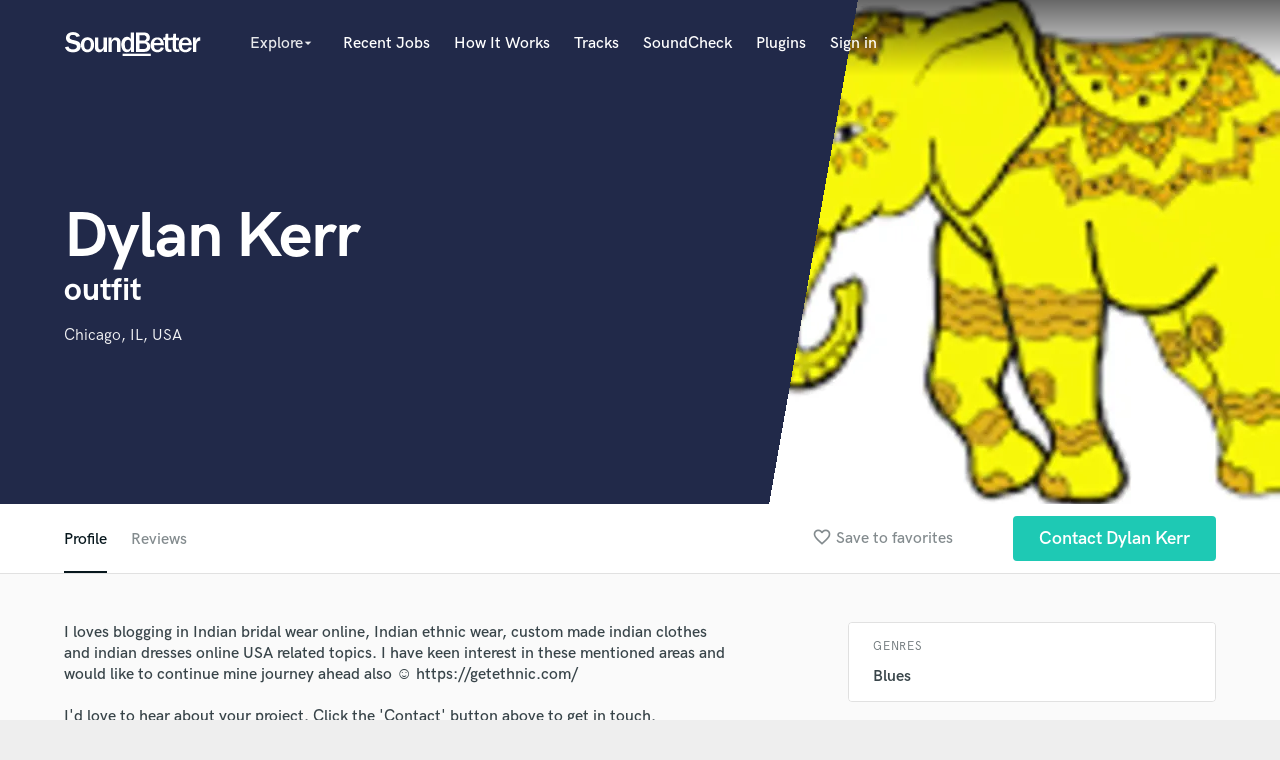

--- FILE ---
content_type: text/html; charset=utf-8
request_url: https://www.google.com/recaptcha/api2/anchor?ar=1&k=6Ldz1-ISAAAAAC-cNJnj4siHO0Gswu3die0mxASV&co=aHR0cHM6Ly9zb3VuZGJldHRlci5jb206NDQz&hl=en&v=PoyoqOPhxBO7pBk68S4YbpHZ&size=normal&anchor-ms=20000&execute-ms=30000&cb=ds60c6bvxy1u
body_size: 49584
content:
<!DOCTYPE HTML><html dir="ltr" lang="en"><head><meta http-equiv="Content-Type" content="text/html; charset=UTF-8">
<meta http-equiv="X-UA-Compatible" content="IE=edge">
<title>reCAPTCHA</title>
<style type="text/css">
/* cyrillic-ext */
@font-face {
  font-family: 'Roboto';
  font-style: normal;
  font-weight: 400;
  font-stretch: 100%;
  src: url(//fonts.gstatic.com/s/roboto/v48/KFO7CnqEu92Fr1ME7kSn66aGLdTylUAMa3GUBHMdazTgWw.woff2) format('woff2');
  unicode-range: U+0460-052F, U+1C80-1C8A, U+20B4, U+2DE0-2DFF, U+A640-A69F, U+FE2E-FE2F;
}
/* cyrillic */
@font-face {
  font-family: 'Roboto';
  font-style: normal;
  font-weight: 400;
  font-stretch: 100%;
  src: url(//fonts.gstatic.com/s/roboto/v48/KFO7CnqEu92Fr1ME7kSn66aGLdTylUAMa3iUBHMdazTgWw.woff2) format('woff2');
  unicode-range: U+0301, U+0400-045F, U+0490-0491, U+04B0-04B1, U+2116;
}
/* greek-ext */
@font-face {
  font-family: 'Roboto';
  font-style: normal;
  font-weight: 400;
  font-stretch: 100%;
  src: url(//fonts.gstatic.com/s/roboto/v48/KFO7CnqEu92Fr1ME7kSn66aGLdTylUAMa3CUBHMdazTgWw.woff2) format('woff2');
  unicode-range: U+1F00-1FFF;
}
/* greek */
@font-face {
  font-family: 'Roboto';
  font-style: normal;
  font-weight: 400;
  font-stretch: 100%;
  src: url(//fonts.gstatic.com/s/roboto/v48/KFO7CnqEu92Fr1ME7kSn66aGLdTylUAMa3-UBHMdazTgWw.woff2) format('woff2');
  unicode-range: U+0370-0377, U+037A-037F, U+0384-038A, U+038C, U+038E-03A1, U+03A3-03FF;
}
/* math */
@font-face {
  font-family: 'Roboto';
  font-style: normal;
  font-weight: 400;
  font-stretch: 100%;
  src: url(//fonts.gstatic.com/s/roboto/v48/KFO7CnqEu92Fr1ME7kSn66aGLdTylUAMawCUBHMdazTgWw.woff2) format('woff2');
  unicode-range: U+0302-0303, U+0305, U+0307-0308, U+0310, U+0312, U+0315, U+031A, U+0326-0327, U+032C, U+032F-0330, U+0332-0333, U+0338, U+033A, U+0346, U+034D, U+0391-03A1, U+03A3-03A9, U+03B1-03C9, U+03D1, U+03D5-03D6, U+03F0-03F1, U+03F4-03F5, U+2016-2017, U+2034-2038, U+203C, U+2040, U+2043, U+2047, U+2050, U+2057, U+205F, U+2070-2071, U+2074-208E, U+2090-209C, U+20D0-20DC, U+20E1, U+20E5-20EF, U+2100-2112, U+2114-2115, U+2117-2121, U+2123-214F, U+2190, U+2192, U+2194-21AE, U+21B0-21E5, U+21F1-21F2, U+21F4-2211, U+2213-2214, U+2216-22FF, U+2308-230B, U+2310, U+2319, U+231C-2321, U+2336-237A, U+237C, U+2395, U+239B-23B7, U+23D0, U+23DC-23E1, U+2474-2475, U+25AF, U+25B3, U+25B7, U+25BD, U+25C1, U+25CA, U+25CC, U+25FB, U+266D-266F, U+27C0-27FF, U+2900-2AFF, U+2B0E-2B11, U+2B30-2B4C, U+2BFE, U+3030, U+FF5B, U+FF5D, U+1D400-1D7FF, U+1EE00-1EEFF;
}
/* symbols */
@font-face {
  font-family: 'Roboto';
  font-style: normal;
  font-weight: 400;
  font-stretch: 100%;
  src: url(//fonts.gstatic.com/s/roboto/v48/KFO7CnqEu92Fr1ME7kSn66aGLdTylUAMaxKUBHMdazTgWw.woff2) format('woff2');
  unicode-range: U+0001-000C, U+000E-001F, U+007F-009F, U+20DD-20E0, U+20E2-20E4, U+2150-218F, U+2190, U+2192, U+2194-2199, U+21AF, U+21E6-21F0, U+21F3, U+2218-2219, U+2299, U+22C4-22C6, U+2300-243F, U+2440-244A, U+2460-24FF, U+25A0-27BF, U+2800-28FF, U+2921-2922, U+2981, U+29BF, U+29EB, U+2B00-2BFF, U+4DC0-4DFF, U+FFF9-FFFB, U+10140-1018E, U+10190-1019C, U+101A0, U+101D0-101FD, U+102E0-102FB, U+10E60-10E7E, U+1D2C0-1D2D3, U+1D2E0-1D37F, U+1F000-1F0FF, U+1F100-1F1AD, U+1F1E6-1F1FF, U+1F30D-1F30F, U+1F315, U+1F31C, U+1F31E, U+1F320-1F32C, U+1F336, U+1F378, U+1F37D, U+1F382, U+1F393-1F39F, U+1F3A7-1F3A8, U+1F3AC-1F3AF, U+1F3C2, U+1F3C4-1F3C6, U+1F3CA-1F3CE, U+1F3D4-1F3E0, U+1F3ED, U+1F3F1-1F3F3, U+1F3F5-1F3F7, U+1F408, U+1F415, U+1F41F, U+1F426, U+1F43F, U+1F441-1F442, U+1F444, U+1F446-1F449, U+1F44C-1F44E, U+1F453, U+1F46A, U+1F47D, U+1F4A3, U+1F4B0, U+1F4B3, U+1F4B9, U+1F4BB, U+1F4BF, U+1F4C8-1F4CB, U+1F4D6, U+1F4DA, U+1F4DF, U+1F4E3-1F4E6, U+1F4EA-1F4ED, U+1F4F7, U+1F4F9-1F4FB, U+1F4FD-1F4FE, U+1F503, U+1F507-1F50B, U+1F50D, U+1F512-1F513, U+1F53E-1F54A, U+1F54F-1F5FA, U+1F610, U+1F650-1F67F, U+1F687, U+1F68D, U+1F691, U+1F694, U+1F698, U+1F6AD, U+1F6B2, U+1F6B9-1F6BA, U+1F6BC, U+1F6C6-1F6CF, U+1F6D3-1F6D7, U+1F6E0-1F6EA, U+1F6F0-1F6F3, U+1F6F7-1F6FC, U+1F700-1F7FF, U+1F800-1F80B, U+1F810-1F847, U+1F850-1F859, U+1F860-1F887, U+1F890-1F8AD, U+1F8B0-1F8BB, U+1F8C0-1F8C1, U+1F900-1F90B, U+1F93B, U+1F946, U+1F984, U+1F996, U+1F9E9, U+1FA00-1FA6F, U+1FA70-1FA7C, U+1FA80-1FA89, U+1FA8F-1FAC6, U+1FACE-1FADC, U+1FADF-1FAE9, U+1FAF0-1FAF8, U+1FB00-1FBFF;
}
/* vietnamese */
@font-face {
  font-family: 'Roboto';
  font-style: normal;
  font-weight: 400;
  font-stretch: 100%;
  src: url(//fonts.gstatic.com/s/roboto/v48/KFO7CnqEu92Fr1ME7kSn66aGLdTylUAMa3OUBHMdazTgWw.woff2) format('woff2');
  unicode-range: U+0102-0103, U+0110-0111, U+0128-0129, U+0168-0169, U+01A0-01A1, U+01AF-01B0, U+0300-0301, U+0303-0304, U+0308-0309, U+0323, U+0329, U+1EA0-1EF9, U+20AB;
}
/* latin-ext */
@font-face {
  font-family: 'Roboto';
  font-style: normal;
  font-weight: 400;
  font-stretch: 100%;
  src: url(//fonts.gstatic.com/s/roboto/v48/KFO7CnqEu92Fr1ME7kSn66aGLdTylUAMa3KUBHMdazTgWw.woff2) format('woff2');
  unicode-range: U+0100-02BA, U+02BD-02C5, U+02C7-02CC, U+02CE-02D7, U+02DD-02FF, U+0304, U+0308, U+0329, U+1D00-1DBF, U+1E00-1E9F, U+1EF2-1EFF, U+2020, U+20A0-20AB, U+20AD-20C0, U+2113, U+2C60-2C7F, U+A720-A7FF;
}
/* latin */
@font-face {
  font-family: 'Roboto';
  font-style: normal;
  font-weight: 400;
  font-stretch: 100%;
  src: url(//fonts.gstatic.com/s/roboto/v48/KFO7CnqEu92Fr1ME7kSn66aGLdTylUAMa3yUBHMdazQ.woff2) format('woff2');
  unicode-range: U+0000-00FF, U+0131, U+0152-0153, U+02BB-02BC, U+02C6, U+02DA, U+02DC, U+0304, U+0308, U+0329, U+2000-206F, U+20AC, U+2122, U+2191, U+2193, U+2212, U+2215, U+FEFF, U+FFFD;
}
/* cyrillic-ext */
@font-face {
  font-family: 'Roboto';
  font-style: normal;
  font-weight: 500;
  font-stretch: 100%;
  src: url(//fonts.gstatic.com/s/roboto/v48/KFO7CnqEu92Fr1ME7kSn66aGLdTylUAMa3GUBHMdazTgWw.woff2) format('woff2');
  unicode-range: U+0460-052F, U+1C80-1C8A, U+20B4, U+2DE0-2DFF, U+A640-A69F, U+FE2E-FE2F;
}
/* cyrillic */
@font-face {
  font-family: 'Roboto';
  font-style: normal;
  font-weight: 500;
  font-stretch: 100%;
  src: url(//fonts.gstatic.com/s/roboto/v48/KFO7CnqEu92Fr1ME7kSn66aGLdTylUAMa3iUBHMdazTgWw.woff2) format('woff2');
  unicode-range: U+0301, U+0400-045F, U+0490-0491, U+04B0-04B1, U+2116;
}
/* greek-ext */
@font-face {
  font-family: 'Roboto';
  font-style: normal;
  font-weight: 500;
  font-stretch: 100%;
  src: url(//fonts.gstatic.com/s/roboto/v48/KFO7CnqEu92Fr1ME7kSn66aGLdTylUAMa3CUBHMdazTgWw.woff2) format('woff2');
  unicode-range: U+1F00-1FFF;
}
/* greek */
@font-face {
  font-family: 'Roboto';
  font-style: normal;
  font-weight: 500;
  font-stretch: 100%;
  src: url(//fonts.gstatic.com/s/roboto/v48/KFO7CnqEu92Fr1ME7kSn66aGLdTylUAMa3-UBHMdazTgWw.woff2) format('woff2');
  unicode-range: U+0370-0377, U+037A-037F, U+0384-038A, U+038C, U+038E-03A1, U+03A3-03FF;
}
/* math */
@font-face {
  font-family: 'Roboto';
  font-style: normal;
  font-weight: 500;
  font-stretch: 100%;
  src: url(//fonts.gstatic.com/s/roboto/v48/KFO7CnqEu92Fr1ME7kSn66aGLdTylUAMawCUBHMdazTgWw.woff2) format('woff2');
  unicode-range: U+0302-0303, U+0305, U+0307-0308, U+0310, U+0312, U+0315, U+031A, U+0326-0327, U+032C, U+032F-0330, U+0332-0333, U+0338, U+033A, U+0346, U+034D, U+0391-03A1, U+03A3-03A9, U+03B1-03C9, U+03D1, U+03D5-03D6, U+03F0-03F1, U+03F4-03F5, U+2016-2017, U+2034-2038, U+203C, U+2040, U+2043, U+2047, U+2050, U+2057, U+205F, U+2070-2071, U+2074-208E, U+2090-209C, U+20D0-20DC, U+20E1, U+20E5-20EF, U+2100-2112, U+2114-2115, U+2117-2121, U+2123-214F, U+2190, U+2192, U+2194-21AE, U+21B0-21E5, U+21F1-21F2, U+21F4-2211, U+2213-2214, U+2216-22FF, U+2308-230B, U+2310, U+2319, U+231C-2321, U+2336-237A, U+237C, U+2395, U+239B-23B7, U+23D0, U+23DC-23E1, U+2474-2475, U+25AF, U+25B3, U+25B7, U+25BD, U+25C1, U+25CA, U+25CC, U+25FB, U+266D-266F, U+27C0-27FF, U+2900-2AFF, U+2B0E-2B11, U+2B30-2B4C, U+2BFE, U+3030, U+FF5B, U+FF5D, U+1D400-1D7FF, U+1EE00-1EEFF;
}
/* symbols */
@font-face {
  font-family: 'Roboto';
  font-style: normal;
  font-weight: 500;
  font-stretch: 100%;
  src: url(//fonts.gstatic.com/s/roboto/v48/KFO7CnqEu92Fr1ME7kSn66aGLdTylUAMaxKUBHMdazTgWw.woff2) format('woff2');
  unicode-range: U+0001-000C, U+000E-001F, U+007F-009F, U+20DD-20E0, U+20E2-20E4, U+2150-218F, U+2190, U+2192, U+2194-2199, U+21AF, U+21E6-21F0, U+21F3, U+2218-2219, U+2299, U+22C4-22C6, U+2300-243F, U+2440-244A, U+2460-24FF, U+25A0-27BF, U+2800-28FF, U+2921-2922, U+2981, U+29BF, U+29EB, U+2B00-2BFF, U+4DC0-4DFF, U+FFF9-FFFB, U+10140-1018E, U+10190-1019C, U+101A0, U+101D0-101FD, U+102E0-102FB, U+10E60-10E7E, U+1D2C0-1D2D3, U+1D2E0-1D37F, U+1F000-1F0FF, U+1F100-1F1AD, U+1F1E6-1F1FF, U+1F30D-1F30F, U+1F315, U+1F31C, U+1F31E, U+1F320-1F32C, U+1F336, U+1F378, U+1F37D, U+1F382, U+1F393-1F39F, U+1F3A7-1F3A8, U+1F3AC-1F3AF, U+1F3C2, U+1F3C4-1F3C6, U+1F3CA-1F3CE, U+1F3D4-1F3E0, U+1F3ED, U+1F3F1-1F3F3, U+1F3F5-1F3F7, U+1F408, U+1F415, U+1F41F, U+1F426, U+1F43F, U+1F441-1F442, U+1F444, U+1F446-1F449, U+1F44C-1F44E, U+1F453, U+1F46A, U+1F47D, U+1F4A3, U+1F4B0, U+1F4B3, U+1F4B9, U+1F4BB, U+1F4BF, U+1F4C8-1F4CB, U+1F4D6, U+1F4DA, U+1F4DF, U+1F4E3-1F4E6, U+1F4EA-1F4ED, U+1F4F7, U+1F4F9-1F4FB, U+1F4FD-1F4FE, U+1F503, U+1F507-1F50B, U+1F50D, U+1F512-1F513, U+1F53E-1F54A, U+1F54F-1F5FA, U+1F610, U+1F650-1F67F, U+1F687, U+1F68D, U+1F691, U+1F694, U+1F698, U+1F6AD, U+1F6B2, U+1F6B9-1F6BA, U+1F6BC, U+1F6C6-1F6CF, U+1F6D3-1F6D7, U+1F6E0-1F6EA, U+1F6F0-1F6F3, U+1F6F7-1F6FC, U+1F700-1F7FF, U+1F800-1F80B, U+1F810-1F847, U+1F850-1F859, U+1F860-1F887, U+1F890-1F8AD, U+1F8B0-1F8BB, U+1F8C0-1F8C1, U+1F900-1F90B, U+1F93B, U+1F946, U+1F984, U+1F996, U+1F9E9, U+1FA00-1FA6F, U+1FA70-1FA7C, U+1FA80-1FA89, U+1FA8F-1FAC6, U+1FACE-1FADC, U+1FADF-1FAE9, U+1FAF0-1FAF8, U+1FB00-1FBFF;
}
/* vietnamese */
@font-face {
  font-family: 'Roboto';
  font-style: normal;
  font-weight: 500;
  font-stretch: 100%;
  src: url(//fonts.gstatic.com/s/roboto/v48/KFO7CnqEu92Fr1ME7kSn66aGLdTylUAMa3OUBHMdazTgWw.woff2) format('woff2');
  unicode-range: U+0102-0103, U+0110-0111, U+0128-0129, U+0168-0169, U+01A0-01A1, U+01AF-01B0, U+0300-0301, U+0303-0304, U+0308-0309, U+0323, U+0329, U+1EA0-1EF9, U+20AB;
}
/* latin-ext */
@font-face {
  font-family: 'Roboto';
  font-style: normal;
  font-weight: 500;
  font-stretch: 100%;
  src: url(//fonts.gstatic.com/s/roboto/v48/KFO7CnqEu92Fr1ME7kSn66aGLdTylUAMa3KUBHMdazTgWw.woff2) format('woff2');
  unicode-range: U+0100-02BA, U+02BD-02C5, U+02C7-02CC, U+02CE-02D7, U+02DD-02FF, U+0304, U+0308, U+0329, U+1D00-1DBF, U+1E00-1E9F, U+1EF2-1EFF, U+2020, U+20A0-20AB, U+20AD-20C0, U+2113, U+2C60-2C7F, U+A720-A7FF;
}
/* latin */
@font-face {
  font-family: 'Roboto';
  font-style: normal;
  font-weight: 500;
  font-stretch: 100%;
  src: url(//fonts.gstatic.com/s/roboto/v48/KFO7CnqEu92Fr1ME7kSn66aGLdTylUAMa3yUBHMdazQ.woff2) format('woff2');
  unicode-range: U+0000-00FF, U+0131, U+0152-0153, U+02BB-02BC, U+02C6, U+02DA, U+02DC, U+0304, U+0308, U+0329, U+2000-206F, U+20AC, U+2122, U+2191, U+2193, U+2212, U+2215, U+FEFF, U+FFFD;
}
/* cyrillic-ext */
@font-face {
  font-family: 'Roboto';
  font-style: normal;
  font-weight: 900;
  font-stretch: 100%;
  src: url(//fonts.gstatic.com/s/roboto/v48/KFO7CnqEu92Fr1ME7kSn66aGLdTylUAMa3GUBHMdazTgWw.woff2) format('woff2');
  unicode-range: U+0460-052F, U+1C80-1C8A, U+20B4, U+2DE0-2DFF, U+A640-A69F, U+FE2E-FE2F;
}
/* cyrillic */
@font-face {
  font-family: 'Roboto';
  font-style: normal;
  font-weight: 900;
  font-stretch: 100%;
  src: url(//fonts.gstatic.com/s/roboto/v48/KFO7CnqEu92Fr1ME7kSn66aGLdTylUAMa3iUBHMdazTgWw.woff2) format('woff2');
  unicode-range: U+0301, U+0400-045F, U+0490-0491, U+04B0-04B1, U+2116;
}
/* greek-ext */
@font-face {
  font-family: 'Roboto';
  font-style: normal;
  font-weight: 900;
  font-stretch: 100%;
  src: url(//fonts.gstatic.com/s/roboto/v48/KFO7CnqEu92Fr1ME7kSn66aGLdTylUAMa3CUBHMdazTgWw.woff2) format('woff2');
  unicode-range: U+1F00-1FFF;
}
/* greek */
@font-face {
  font-family: 'Roboto';
  font-style: normal;
  font-weight: 900;
  font-stretch: 100%;
  src: url(//fonts.gstatic.com/s/roboto/v48/KFO7CnqEu92Fr1ME7kSn66aGLdTylUAMa3-UBHMdazTgWw.woff2) format('woff2');
  unicode-range: U+0370-0377, U+037A-037F, U+0384-038A, U+038C, U+038E-03A1, U+03A3-03FF;
}
/* math */
@font-face {
  font-family: 'Roboto';
  font-style: normal;
  font-weight: 900;
  font-stretch: 100%;
  src: url(//fonts.gstatic.com/s/roboto/v48/KFO7CnqEu92Fr1ME7kSn66aGLdTylUAMawCUBHMdazTgWw.woff2) format('woff2');
  unicode-range: U+0302-0303, U+0305, U+0307-0308, U+0310, U+0312, U+0315, U+031A, U+0326-0327, U+032C, U+032F-0330, U+0332-0333, U+0338, U+033A, U+0346, U+034D, U+0391-03A1, U+03A3-03A9, U+03B1-03C9, U+03D1, U+03D5-03D6, U+03F0-03F1, U+03F4-03F5, U+2016-2017, U+2034-2038, U+203C, U+2040, U+2043, U+2047, U+2050, U+2057, U+205F, U+2070-2071, U+2074-208E, U+2090-209C, U+20D0-20DC, U+20E1, U+20E5-20EF, U+2100-2112, U+2114-2115, U+2117-2121, U+2123-214F, U+2190, U+2192, U+2194-21AE, U+21B0-21E5, U+21F1-21F2, U+21F4-2211, U+2213-2214, U+2216-22FF, U+2308-230B, U+2310, U+2319, U+231C-2321, U+2336-237A, U+237C, U+2395, U+239B-23B7, U+23D0, U+23DC-23E1, U+2474-2475, U+25AF, U+25B3, U+25B7, U+25BD, U+25C1, U+25CA, U+25CC, U+25FB, U+266D-266F, U+27C0-27FF, U+2900-2AFF, U+2B0E-2B11, U+2B30-2B4C, U+2BFE, U+3030, U+FF5B, U+FF5D, U+1D400-1D7FF, U+1EE00-1EEFF;
}
/* symbols */
@font-face {
  font-family: 'Roboto';
  font-style: normal;
  font-weight: 900;
  font-stretch: 100%;
  src: url(//fonts.gstatic.com/s/roboto/v48/KFO7CnqEu92Fr1ME7kSn66aGLdTylUAMaxKUBHMdazTgWw.woff2) format('woff2');
  unicode-range: U+0001-000C, U+000E-001F, U+007F-009F, U+20DD-20E0, U+20E2-20E4, U+2150-218F, U+2190, U+2192, U+2194-2199, U+21AF, U+21E6-21F0, U+21F3, U+2218-2219, U+2299, U+22C4-22C6, U+2300-243F, U+2440-244A, U+2460-24FF, U+25A0-27BF, U+2800-28FF, U+2921-2922, U+2981, U+29BF, U+29EB, U+2B00-2BFF, U+4DC0-4DFF, U+FFF9-FFFB, U+10140-1018E, U+10190-1019C, U+101A0, U+101D0-101FD, U+102E0-102FB, U+10E60-10E7E, U+1D2C0-1D2D3, U+1D2E0-1D37F, U+1F000-1F0FF, U+1F100-1F1AD, U+1F1E6-1F1FF, U+1F30D-1F30F, U+1F315, U+1F31C, U+1F31E, U+1F320-1F32C, U+1F336, U+1F378, U+1F37D, U+1F382, U+1F393-1F39F, U+1F3A7-1F3A8, U+1F3AC-1F3AF, U+1F3C2, U+1F3C4-1F3C6, U+1F3CA-1F3CE, U+1F3D4-1F3E0, U+1F3ED, U+1F3F1-1F3F3, U+1F3F5-1F3F7, U+1F408, U+1F415, U+1F41F, U+1F426, U+1F43F, U+1F441-1F442, U+1F444, U+1F446-1F449, U+1F44C-1F44E, U+1F453, U+1F46A, U+1F47D, U+1F4A3, U+1F4B0, U+1F4B3, U+1F4B9, U+1F4BB, U+1F4BF, U+1F4C8-1F4CB, U+1F4D6, U+1F4DA, U+1F4DF, U+1F4E3-1F4E6, U+1F4EA-1F4ED, U+1F4F7, U+1F4F9-1F4FB, U+1F4FD-1F4FE, U+1F503, U+1F507-1F50B, U+1F50D, U+1F512-1F513, U+1F53E-1F54A, U+1F54F-1F5FA, U+1F610, U+1F650-1F67F, U+1F687, U+1F68D, U+1F691, U+1F694, U+1F698, U+1F6AD, U+1F6B2, U+1F6B9-1F6BA, U+1F6BC, U+1F6C6-1F6CF, U+1F6D3-1F6D7, U+1F6E0-1F6EA, U+1F6F0-1F6F3, U+1F6F7-1F6FC, U+1F700-1F7FF, U+1F800-1F80B, U+1F810-1F847, U+1F850-1F859, U+1F860-1F887, U+1F890-1F8AD, U+1F8B0-1F8BB, U+1F8C0-1F8C1, U+1F900-1F90B, U+1F93B, U+1F946, U+1F984, U+1F996, U+1F9E9, U+1FA00-1FA6F, U+1FA70-1FA7C, U+1FA80-1FA89, U+1FA8F-1FAC6, U+1FACE-1FADC, U+1FADF-1FAE9, U+1FAF0-1FAF8, U+1FB00-1FBFF;
}
/* vietnamese */
@font-face {
  font-family: 'Roboto';
  font-style: normal;
  font-weight: 900;
  font-stretch: 100%;
  src: url(//fonts.gstatic.com/s/roboto/v48/KFO7CnqEu92Fr1ME7kSn66aGLdTylUAMa3OUBHMdazTgWw.woff2) format('woff2');
  unicode-range: U+0102-0103, U+0110-0111, U+0128-0129, U+0168-0169, U+01A0-01A1, U+01AF-01B0, U+0300-0301, U+0303-0304, U+0308-0309, U+0323, U+0329, U+1EA0-1EF9, U+20AB;
}
/* latin-ext */
@font-face {
  font-family: 'Roboto';
  font-style: normal;
  font-weight: 900;
  font-stretch: 100%;
  src: url(//fonts.gstatic.com/s/roboto/v48/KFO7CnqEu92Fr1ME7kSn66aGLdTylUAMa3KUBHMdazTgWw.woff2) format('woff2');
  unicode-range: U+0100-02BA, U+02BD-02C5, U+02C7-02CC, U+02CE-02D7, U+02DD-02FF, U+0304, U+0308, U+0329, U+1D00-1DBF, U+1E00-1E9F, U+1EF2-1EFF, U+2020, U+20A0-20AB, U+20AD-20C0, U+2113, U+2C60-2C7F, U+A720-A7FF;
}
/* latin */
@font-face {
  font-family: 'Roboto';
  font-style: normal;
  font-weight: 900;
  font-stretch: 100%;
  src: url(//fonts.gstatic.com/s/roboto/v48/KFO7CnqEu92Fr1ME7kSn66aGLdTylUAMa3yUBHMdazQ.woff2) format('woff2');
  unicode-range: U+0000-00FF, U+0131, U+0152-0153, U+02BB-02BC, U+02C6, U+02DA, U+02DC, U+0304, U+0308, U+0329, U+2000-206F, U+20AC, U+2122, U+2191, U+2193, U+2212, U+2215, U+FEFF, U+FFFD;
}

</style>
<link rel="stylesheet" type="text/css" href="https://www.gstatic.com/recaptcha/releases/PoyoqOPhxBO7pBk68S4YbpHZ/styles__ltr.css">
<script nonce="vuVF4CJrpIpe3E5CyV6WLg" type="text/javascript">window['__recaptcha_api'] = 'https://www.google.com/recaptcha/api2/';</script>
<script type="text/javascript" src="https://www.gstatic.com/recaptcha/releases/PoyoqOPhxBO7pBk68S4YbpHZ/recaptcha__en.js" nonce="vuVF4CJrpIpe3E5CyV6WLg">
      
    </script></head>
<body><div id="rc-anchor-alert" class="rc-anchor-alert"></div>
<input type="hidden" id="recaptcha-token" value="[base64]">
<script type="text/javascript" nonce="vuVF4CJrpIpe3E5CyV6WLg">
      recaptcha.anchor.Main.init("[\x22ainput\x22,[\x22bgdata\x22,\x22\x22,\[base64]/[base64]/[base64]/[base64]/[base64]/[base64]/KGcoTywyNTMsTy5PKSxVRyhPLEMpKTpnKE8sMjUzLEMpLE8pKSxsKSksTykpfSxieT1mdW5jdGlvbihDLE8sdSxsKXtmb3IobD0odT1SKEMpLDApO08+MDtPLS0pbD1sPDw4fFooQyk7ZyhDLHUsbCl9LFVHPWZ1bmN0aW9uKEMsTyl7Qy5pLmxlbmd0aD4xMDQ/[base64]/[base64]/[base64]/[base64]/[base64]/[base64]/[base64]\\u003d\x22,\[base64]\\u003d\x22,\x22ScK6N8KQw65eM2UDw4DCol/CvcObeEPDt37Cq24Tw5TDtD1wGsKbwpzCnmfCvR5Ww4EPwqPCsnHCpxLDsljDssKeB8OJw5FBV8OEJ1jDnMOMw5vDvEsYIsOAwrzDtWzCnkBQJ8KXUnTDnsKZVwDCszzDjsKuD8Oqwpp/AS3ChBDCujpKw7DDjFXDqMOKwrIAMjBvSj9WNg4ACMO6w5sff3bDh8Oxw6/DlsODw6bDlnvDrMK8w6/[base64]/ChSHCh8OAWl9EZsO1KcOfwo0PwoLCp8KgQG55w4zCvHhuwo06HMOFeDcudgYcdcKww4vDu8OTwprCmsOpw4lFwpRlYAXDtMKjUVXCnxZ7wqFrU8KTwqjCn8Klw7bDkMO8w4UWwosPw5DDhsKFJ8KowqLDq1xfSnDCjsO9w7Bsw5kwwr4Awr/CiQUMTjhTHkxrfsOiAcOlf8K5wovCjcKJd8OSw5towpV3w5Y2KAvCjAIAXw/CpAzCvcKzw5LChn1FZsOnw6nCmcKoW8Onw5rCjlFow5zCv3AJw7FNIcKpNFTCs3V4QsOmLsKYLsKuw70Twr8VfsOfw6HCrMOebEjDmMKdw6XCosKmw7dUwpc5WVw/[base64]/CmR/CplwYA3XCl8K1IHtXX3F8w4HDt8OfDsOAw7A8w58FIllncMK+VsKww6LDtcKXLcKFwoAuwrDDtxDDpcOqw5jDimQLw7c/w4jDtMK8IEYTF8OlMMK+f8O7wrtmw78LEznDkEYaTsKlwrkbwoDDpxbCtxLDuSXCvMOLwofCo8OEeR8KccOTw6DDicO5w4/[base64]/[base64]/[base64]/[base64]/W8OZfz9bwqkYw4FWwrvCkibDilDDgwPDoU0ABQZ0NsK3WC3CnMO4wpR3LcOXGcKWw5vCkmzCpsOYV8O3w4YdwoAeEgccwpJIwqs9H8O4ZMOwdmtkwp/DmcOdwo7ClcOrUcO3w7XDiMOJRsKrXkLDnivDsDXCv3LDvMONwpzDjcOzw6vDgyEEGxcyRsKQw4fChi18wqFgay3DuhPDhMOQwobCpifDv1vCn8KZw7nDscKhw5/DpzQMacOKcMKwJQ7Dni3DskLDo8OifhjCmC1rwo5xw7DCrMKVCntjwogVw4PCo03DqH/DkRbDi8OFUyzCvEcIFn0ww5Jcw5TCq8O5Xjt8w7gUQnoCVH8/ER/DoMKMwozDm3vDgXBiKj9Jwo/DrUPDjC7CqcKRPHTDkMKEch3CjcK6OB8UJw5aPHR8CkDDlyN3wpplwpcnO8OOdcKFwoLDmQZsGMO+fEnCmsKIwq3DhcOQwqLDkcOTw5PDnT3Dn8KMHsKmwoJ3w67CumvDu3/Dq3wRw7FzY8ODSmrDvsKnw45bfcKOPHrCkiQ0w4DDscOhY8KhwqZuLMOZwpZ2VsO7w4UwIcKGO8OKQChBwp3DihjDg8O2McKzwr/CqsOSwpZLw6jCkVDCrcOFw6bCoQnDlsKGwqNNw4bDoC11w4lWO1DDlsKzwojCpyAyesO7QMKrHz10Jx7DnMKaw6HDnsKtwrNMwoTDnMOUUSMAwqHCtn3Cr8KDwrF7EsKhwpLDg8KKKArCtsKsYFrCuhEIwozDjSUAw6FOwqktw5YSw6/Dj8OQAcK8w6lITAM8XsOAwphMwoEwXjVfQh/DjE/DtmB1w4fDsRloG14gw5JBw7bDgsOlNsONw5DCuMK0IMOXHMOMwqoow5fCqWZcwq9/wrpQEMOIw77CrsOOS2DCicOowqp0OsO2wpjCicOFK8OZw65LMTTDgW03w5LDixTDv8OhHsOqDwRlw4PCpyADwq5vVMK2P03Ds8O7w7YDwpfCi8K4VcO+w4k2H8KzDMOVw7Exw6p8w6vDssOSw6MLwrfCr8OcwovCnsKZE8OswrdRR3kRQ8O4eyTCgkTDoW/[base64]/DtUzDvAZ8OcO/QsKdI8KHw7IVZE8jD8KNQxTCmSE9BMKAwp1OJB8RwpDDpXDDucK/UMO1wpvDiUTDmMKKw5HCt3sTw7fCkW7CrsOXw5h2HcKfHMKKw43CvGZQOcKDw4gTNcOzw41gwoJOJ2UywoLCrsO+wr0VcMOLw5TCtQhdWcOKw48oJ8KYw6FSLsOTwrLCokjDhsOmYsOUDV/[base64]/CpUzDrcORwqY+wodAT8KXw41Dez1dwoAlw5HDkcKYw4RoHU/Cv8KDF8OiNsK9wr3CncO/[base64]/DiRHDl8Oxw5TCgcKbecOjK8O2w6RswqMfGWQWfsOHH8KHwoodf2NbME8SZsKAHUxSViLDmcOQwoMFwrYqVxPCpsOqXcOBFsKFwrXDtMKMPAA1w4jCtRILwpseCcObW8KAwo7DviHCusOpcMK/wqRkTCfDk8Oow7p9w6FCw73CusO7F8KtKglWQsKFw4PCv8Okwo8ceMO/w53CucKRZnVBUMKQw68twr4lN8Ouw5oZw5crXsOOw7AIwo18BcO4wqI0woPDmgXDm2PCksKxw4EywrzDqQbDmgp+ScOqwq9dwpvCiMKWw6nChyfDo8KOw7xnbgjCmMOJw5bCqn/DtcOgwoHDqxvCjMK3ScK4UzEsP3PDoB/CrcK1JcKGfsK8YFN3ZRBsw4g4w5vCssKWG8OsA8Kmw4xuWmZfw5dSIxHDshBVRGzCqiHDlcK/[base64]/[base64]/JcOkBsOfw7ULw4rDhCTDm3xGw73Dj2gvw6XCv1wpK8KJw6Jsw7TCm8Omw7rCgMK0K8O6w7HDmVQBw79ywo1kCMKLacKHwoIXE8KQwr4ow4kZHcOAw74eNQnDgsOOwqksw7YsYsKbfMOzwpbCtcKFYj1eLzjCjQDCjxDDvsKFYsOYwpbCtcO/GjEPGxfCoAcGEDN+MsK+w6Q3wq8cVGwcZ8O6woI4X8OEwpF3c8OSw5Ahw7/Cii/CuCFXFMKiwq/ChMK+w4DDrMOfw6DDq8KRw67CqsKyw7Njw6pDD8O2bMK4w5Jtw7HCtEdxCE8bCcOgCnhYfcKJdwLDoyJvcGspwqvCs8OLw5LClMO8TMOGcsKYe1ROw6l/wrPCi3AFYMOAeV/Dh0zCrsKHFULDuMKCAsOrXDgaOsKrP8KMHUbDgHJrwrdqw5E7ScOFwpTCmcOZwpzCj8O3w74/wqZqw6HCizzCu8OpwpjDkSXCn8OiwooAaMKrDjrCssOpC8KXQ8KUwqnCoR7CjMK8TMK2GkN6wrXDmsOFw4gMMMONw4HCuyjCjsOUJsKHw4Npw6zCqsOaw73DgRADw4YIw5LDoMOoGMKAw6XCvcKKF8OeOi4lw7xdwqgDw6LDkD7ClMKhMBUvwrXDpcO/R30Ow4bCmcK4w4UswrrCnsKFwp3DnCp8eXXDiRAgw6bCmcOMQGrDqMOIdcKKQcOwwrzDhkxiwrrCpBF1D2XCnsOsVXEOcglyw5Rsw41XV8OVVsKYKC4eX1fDhsKMVUorw4sHwrZsTcKVDQE+wo/CsBFewrTDpndWworDt8KLNQZ7d0sHJ0c1wpLDtcO8wppOwrPDm2rCmsK6JsK7A0/ClcKuScKWwpTCpBDCqcOIa8KbTEfCjS7DrcOUBCrCnwPDm8KzV8O3C0gvR0RMe27CisKzwog2wpVwYwRfw57DnMKNw4TDi8KhwoLCqSE/[base64]/[base64]/DgHJHOBVXw4vCmkHDsMKHw7EJw4xgACMpw5USIj55a8Ovwo4bw4dGwrBTwq7Du8OIw53DsgfCoxDDnsKFN0c1UyHDhMO4wqzDrxDCpyNKWnbDkMO1dMKow6x7cMKhw7XDtMKaE8KaZcO/wporw4Zew5NBwrHCs2nCjU4IYMOVw4Y8w5A1LUhnwpMiwrfDiMK6w7bCmWt+ecKkw6XCuWtrwrbDucOuEcO7TGbCuw3DqznCpMKpXV7DnMOcbMOdwoZnXQgURBXDosKUQG3CiRh8EWhtKQ/[base64]/Dvlklw4pVUl98McKTw5LCkXk2IMKOw6XCrQR9F0vCuQs5RsOTJMKsRj/DhcK6bMKhwqE5wpvDiW7DsgxYYgZCLCbDsMO+FX/[base64]/Di8KDw4DCnMOdw60sw7A6DxPCp0U3b8Olw4vCq0LDrMOILsO8Q8Oew5t+wr7DmQXDtQtAYMKTHMOcDWtZJMKeR8OywrcfPsOzWWfDj8Kew77CoMKed1fDgU8PEsKSK1nDo8O7w4kHw5ZaLTUnHcKCPcOxw43Ck8OTwq3CvcOSw5XCk1bDgMKQw59sFhrCqG/DpcOkUMOQwr/CkSEYw6jDri0uwrTDp03DgwU7R8Oswo0Hw6FUw6XCpsKkwo/CvSohUiHDrMK9UkZCWsKCw6o+TXTClMOBwrjCjRtWw5s1Y1wWwq0Bw6TCgsKjwrAfwqnDm8OpwrxkwrMTw60FD3LDqhpPFTNiw44pfWFQWsOow6TCoTgqbHUkw7HDjcKJClxwOFpawq/ChMOZwrXCmcOWwoJVw57DqcOrw4hPZMKZwoLDvMKTwq/Dl1hLw4fCh8OdcMOiPsOEw5nDu8OZKsO2fDRbHBTDqxIWw60nwqbDslPDvwXCpMOVw5TDkTPDhMO6eSjCqD5pwqh8FcOPL1vDp2/[base64]/w4nCmwgPEMOGw7gBwrxXDMKac8K8wqRpNBdfwoMUw4BfMgBWwogWw6Z3w6sMw7BVG0QnRCpmw64PGiFFOMOnFXTDh0NkAHhAw5VheMK5WXvDk3LDpn1Xci3DqsOAwqB8RHDCkxbDuz7DkcO7E8K/TsOqwqBQHsK/S8K+w7I9woTDthRYwokBE8OGwrTCm8OcY8OaR8OvIDrCksKKScOGw795w4t+Ek0/W8KfwqPCqj/DtEjClWrDuMO9w61UwpVtw5DDtlIoF0Jaw5B3Xg7CowsyRiTChzfCrjdTJQ5WAlXCnMKlBMKFecK4w5jCujTCmsKRQcOewr54UcO0UGLChcKuJjpiM8OHUX/Dp8O+RC/CscK6w7vDtcOcXMKnMsOUUmdKIjfDmcKHMD3CqsK/[base64]/asOjwo3Ds8KDw4zDmMKBQMKoOAPCusKFXSEDKcOaWmfDq8K3ZsKILgQjG8O4NnUUwonDugU5SMKNw7szw6DCtsORwqHCl8Kewp/Cp07ChwPDisKxejNEXhB5w4zCn2TDvhzCrxPCrMOsw4MWw5R4w5dYAkRoXibCsmIHwqUnw5Zyw7bChjLDuyvCqcK6Q354w4XDkMOOw4zCuwPCqsKYVMKSw51awo0nXDZpW8K1w6/Ch8O0worCn8OxK8OabTbCqhlZw6LCmcOlM8Kbw49pwp5rHcOMw4F0dHnCpMKvw7FASsKCCj/CtsOKbiEtblkYR27Ci2J8OEDDnMK2MWR9S8O6UsKKw57Cqn/DtMOTwrVHw5nCmDfCgsKuDDPDk8OARMOKEVDDr13Ds0RJwp1uw6V7wpLCpGbDlMO6W3rCqcOaHUPDuyLDsm04w7TDvCZjwocVw5zDgks4woh4SMKxL8Kkwr/[base64]/w6wBwqU9UMOnIcO1wrrCtQjCpXrChsKNaCNyecKBwo7CosOkwpDDicKuYBA7SAzDrQ7DscKhaW8WZ8OrfMKgw4XDjMOJbcK7w7AKPcKiw7hdSMOPw4fDs1pdwpXDm8OBEMOzw7ghw5JDw5nCh8OvZMKswolMw73DisORWX/DkQx6w6zCm8ODXCLCnSXDucKhSsO1AgXDjsKSS8OyARYgwqk7EMKUZng+wrcoez4OwocWwoNANMKOHcOQw6BGRVDDhlvCuBJDwr3DsMKhwoRIfcKrw5rDqgbCrxrCu2EfPsO6w7jCvDvDocOwA8KBG8K8w70TwqJLLiZwaA/DtcO9FjnDssO8wpfDmMOmOkV2WsK9w70DwrHCuUYGUglVwrInw40ZP35TbcKjw4RqQl7CrUfCtxc2woPDjcOHwrsZw63DnBNJw5/CgcKSasOoGHI7T3Nzw7LDsDfDpXZlSDHDhcO9DcKyw5QuwoV3N8KQwpzDjSHClBdewpZyL8ODeMOow6HDlVFHwoJWeBLDvcK1w7rDg0vDo8OpwqAJw6YRFg7Cu2wkL1bCkW7DpcKbC8OJNsKgwpzCpcOPwpl2M8KfwrlTeGnDpcKkJVLDvDFdcU/DicOBw5HDrcOdwqUhwrvCk8KFwr14w5tQw4oDw6rDqSRxw5ZvwrMPw5ZAPcK/fsOSTcKYw5JgAcO5wpsmV8Oxw5xNwoV/wpsdw7zCscOCL8OWw7fCiBoUwoV/w4cVbhBgwqLDscK8wqPDsjfCrMOzNcK+w7Y6J8OzwpFVfz/Cp8OpwobCmBrCusONNMObwo3DkhnDgMOuwqpuwp3CjCdCGFYNScOzw7Y+wrLCqMOjfcOTw5HDvMKNwqXCs8KWdmB6Y8K3JsKtLg0EUBzCpwNZwrUve2zDh8KeO8OiesKVwpk5w63CnhxwwoLCi8KEWcK4MQzCrMO6wrQ8LFbCisKwdjFhwoxTK8OHwqY/w6bCvSvCsRDCvCXDiMOIPMKjwrXCs3rDtsKNw6/[base64]/DmCFWwq8bM8Oqw4LDoEzChcOdw65KwrnCucKZEsKtZnjDksO7w5PCm8OLUcORw7XClMKQw4UvwpQLwrZXwq3CvMO6w7JAwq7DmcKEwo3ClAViMsK2dsOyY1HDgy0mw4/CuysjwrXCtDIqwopAw4TCqgbDon0ACcKawoRyNcO2XsK8HcKIwr4Uw7HCmC/[base64]/[base64]/[base64]/e0U/w4PCm2rCtRnCgEQQVRw/Vg44wrrDgsOYwow1wrfCpcOmU0rCv8KgRRTChkvDhyvCoxh5w4sPw4HDqTxWw4LCqj5ICFXCpy4ZRErDky4hw7jDq8OOE8OWw5TCrsK7KMKQMcKBw7hgw6xnwrHCnTnCghIbwpTCllRnwrbCqnXDi8OSP8KgfFFIRsO/CCEuwrnCkMOswrNDa8Kkd1bCsgDCjSzCsMKISFRee8Kgw5bClFPDo8Okwq/[base64]/CtcKHwpnCiFjCrD5Tw71ww4g9IXrCg07ChRA0T8OBwrgcfmzDj8OII8K6dcOTbcKvS8O/w6nDjTPCpBfCrTJcI8OyO8OMc8OMw6NMCSFDw7oGbxNmYcOFOSs1McOVTUkdwq3CmzVfZw5mEsKhw4cQQCHCq8OzIsOywo7Dnis+d8Ojw54Zc8ObNkUJwoJdMTzDmcKHNMOswqLCkgnDphcEwrpoYsKRw6/[base64]/HsOXVRQtCiLDosKJw7/[base64]/w6zCiB5sZMK1a8Oqw6VmwqhVZCYVwovCoATDgMK1HmQsUCIGPE/[base64]/[base64]/XG3DiB/Cp8KVw53CnEBBwrcEwrl5w4LDgAPCq8KfETYEwq0+w73DncOFwpjCscK3w61VwrbDi8OewpHDq8Kqw6jDoB/DmCN+JW9gwrPDhcOWwq4FEWRPRATDoH4DN8K3woQZw5LChcObw7LCvMOywr0Ew4kJU8OLwp8owpQZGcOLw4/[base64]/CinjDosO5w6/CssOWw6dDw5RRNsKsw4vDtcOlPsOvFMOzwrXCo8OyA1DCpG3CqEfCvsOrw5Z8GV9LAMOzw706L8KGwrTDi8OFbG3DlsO1UMKLwoLCncKcasKOBDgYAg/DkcOLWsKrfWdcw5LChz84MMOoD1VIworDgcOrSmDCisOtw5RpCsKQbMOzwq1gw757QMKcw78FdiJGag9QcETCq8KAMMKdPXfDt8KrCsKrFnsOwrbCicKHT8KHUlDDvcO9w41nB8K6w7t4w6MCUTxdNsOgFF7CvAzCo8KHNcOwKwvCsMOzwq8/woM9wrPCq8O5wrPDoUAlw4M3woktcsKsJcKYQzcoE8Kuw6HCiHx/aU/CvcOqdgViJsKUdgQ3wrB7clrDm8OWD8KQcxzDiEXCmFEbAsO2wpw3VhRWJF3Dp8K6DnHClMONwp1cIsK5w5bDscOLEMORb8KNwpLCucKbwpHCmghHw5PCr8KhTsKXWMKuWcKPLHLCmXfDn8O9FsOTGh0Cwp0+wpPCoErDm286LsKNPGrCqVMHwpoSDHvDmyXCp3/Cl2XDusOgw7/DgsKtwqDCoyHDj13DgcOMwqV0OMK4w5EVwrHCrGVnwql4Jm/[base64]/Du8Kvwp7Cu8KjCcKMSABWaTEqcmNPVMOFEcKcwofCmsKRwosGw5LCk8Okw5t/ZcOpb8OHLsOJw70Mw7rCoMOhwpTDr8OkwqQjO0rCpVfCk8OYWWHCosKGw5TDiDDDvknCnsO6woxcPcKgDcOYwoTCmXPDq0tXwpHDisOMScO/w77Co8Ovw7p2R8Oow4TDhcKRIsK4w4NBWsKBcAHCk8KFw77CgxEww5DDgsKvaG/Dn3rCoMKZw6RMw652N8KDw7ZBY8O+aQTDm8KRPBjDrWDDnTNadsOyaUrDhUnCpy3CuHbCmWfChmsOTMK+SsKxwqvDvcKBwpvDqgTDgnPCgk/[base64]/MsKuN8O6EzBFw6E0w7rDqWYgwo/DvX1LbsOnQ3bCrcOiC8OoeD5sO8Oew5U6w7w9wq3ChEbCgiZ2w7lqaR7DkcK/w5DCtsKVw5toaCtdw6FEwprCu8KMw5Yiw7UfwoXCg0Qgw6Ftw4pHw5A/[base64]/wrfDk8Okw5gww5jCv8KEw5oJYjVDKQppwqYJw6bDqcODSsKmNCHCtsOSwrPDsMOGDsO7esKENMKEdMKERAbDukLChxfDnhfCssO3OzTDrnvDlcKvw60HwonDiidrw7LDqMOdP8OYRUNjD3YDw7s4RcOcwqPCkSdVcMOUwrt2w71/GH7CsABJMTtmGB/CgFNxSAbDhQbDrVJuw4HDs1EiworCj8KwQFt9wofCo8Kqw713w6tFw5xcUcK9woDDsjXDrHXCiVNnw4rDu07Dh8K5wpw+wqsfG8K8wpbCvMOgwoRhw6kvw53DgDnCtzdoYhnCv8OLw5XCnsK4O8Oow7zDumTDocOJc8OGOn8kwo/CicOtJ3UxTMOBRDMTw6gFwoIew4cPUMO9TlvCv8O4wqFJcsKQdC5tw68kwrzCsh1TXsOkJmLClMKuGHHCnsOIGDlSwqRLw6ZBQMK2w6rCrsOUIsOeLxA1w7XDgcOxw58ROsKkwrU7w4PDjH19GMO7SinDgsOFbA/DgkXCgHTChcKLwp/CicKyKj7CosO/GwFGwqYmJ2d9w5UsFjjCgRrCsSE3PsKLBMKxw5LDt33Dm8Oqw4LDsmjDp1XDmHjCp8Oqw5Buw5JFG1hBf8OIwpXDtXbDvMOawr3DtCN+TxYADz/[base64]/DnVnDp8OLOQcXAxTCusK6wpEILXvCncOYZB/ClQ7DgsKMD8K4J8KmIMO5w7FswofDtWjCkj7DnTQFw7rCgcKUXVtsw7c0SsOtTMOqw5pPA8O2H10WWH1SwqEWOT3CnSTCjsOgSnfDhsOOw4TDnsKpKTMAw7jCk8OXwozDrVjCpCBQbioxGcKkHcOyGcOrZ8KqwpUmwr3CncOdHcK/ZiHDoDAPwpprXMK4wqTDgsKLwqkIwqZAWlLDr3rCpTzDjzTCul5lw505HwBoFWNAwo0eQMKmw43DoWXClMKpBj/Dq3XCrAnChglmY0I7RyYpwrNkJ8KvKsK4woQBKWrDssO6wqbDiQfCh8KPVD9rVC/[base64]/MD8swqkjS8KqbgrDlUzCu8KOwosJCnVkwqRgw7NXIcOmKsO4w5MleFA/XjTCucOTQ8OXfsKNLsO7w7EcwpoRw4LCtsKPw6kOB0TCjsKNw78LOErDi8Oqw7TCi8Obw7ZiwqdjQ0vDggvCpWbCkMOzw4vDnwk9RcOnworDh1l3CDzCnyQOwp5nD8KPX1VWZFzDrGxfw69ywpTDjFfDgwI7wrRxc2/Cum/Dk8OZw68CNnTDssKMw7PChMO6w5EhasOKcCnDkMObGAZ/w5wvSwVOdMOCEMKoAn7CkBY+RGHCmk9Pw4JGNjnDqMO1DMOmw6/DpmvCiMOMw6PClsK2HT0VwrnDmMKAwqFjwrBYBMKVUsODf8Oiw4N8wqfCuATCscOOQiTCjUrDucKwXDbCgcO1b8Ofwo/CvMOiw6tzwrkBZC3Dm8ODFTJMwrfCmRPDrnvDg0wTLixfw6rDgVklCH3DlEzCksKVWxtHw4VBOws8VsKlU8O5G13CpVXDicO0wr0hwqoHf2BUw44Ew47CgFrCrWcUPcOwB3BiwpdgQ8OaKcO/wrjDqz5IwrESw5/[base64]/CnMOyw4zCl1xNw77DoMOQw57CmsO/LcOkeVzDiMKkwrzCq8Kbw7pkwobDnjxGcBdqwobDosKnOgw6CcKEw5tFeGTCtcOsFUbCpUxTw6Iiwod5w7xEHhQ8w4PDtMK9ahPDkhwWwovDowxVcsKdw6XCmsKNw4h7w5lacsODbF/CrT3CiGMkHsOFwoM5w5zDowRJw4RKU8KJw5LCrsOTCAnDhFFzwovCqGk/[base64]/[base64]/w7tOwprDuMK5I2Ebw6pGwoN9RsOQHErCgk/DjsKcPgxpRBfCkcKJbhLDrX0jw6F6wrgxd1I5HHvCqcKvW3rCtsOmSsK0bcObwolicsKcc14cw5PDiUHDkCQmw5MLRyB2w6o8wqTDqAzCim4fVxZpwr/CvMKtw54iwpcLMsKVwrg9wrzCoMOmw6nDuj3DmcOKw4bCjlEqFj/CtcO6w5NTdcKxw4BGw7fCowRnw7MXb1xhEMOjwphTwqjCl8K1w4lsX8KCPcOJUcKGPDZvw7gRwoXCtMOvw7bCiWLClEZ6REs4w4jCsTIKw613PsKAwqJWbsOSExEHPkYkUsK4w7nDlC8NesKJwqdVf8O9GcK2wo/Dm0IMw5/[base64]/wp/DmsOLJ1pywotqw6kHwqYewqE3LMOww5NhQ1c4AlPClEkYF14oworDk0Z4CVnDtxfDusKWI8OoUnPDn2V2a8KywrPCtQELw7bCkTbCv8OvVsKNIX45BMK1wrkOwrg5OsOyUcOKEy/[base64]/CgmNJw6NYwqdjwod/[base64]/wrzCtsO7wqzDr0Y2w5jDqiMSwoYZQDjCqcOCKw5mBSgCNsKbUsOaGTd1JcKSwqfDv1Zywp0eMnHDjnR4w6jCgELDu8K7cAFVw7DDgSRRwrjCpgNWbX/DoxPCghnChsOewqbDgcOeTFjDiinDpsOtLxUQw7jCrHBwwrURDMKWLcOuSDBWwoNfUsKGF2Yzwpg8wo/[base64]/Dk8KAUw1vwovDsMKLCAENFMOgEww9wrQzwop6M8KQwoXChhZ0w5Y4CW3CsjbDt8OywokDE8KRFMOIwokzTjbDksK3wofDvcK1w6jCl8KLXwXDrMKcB8KkwpQqdHkeBQ7ChsOKw7PDpsKDw4HDvzFXKEV7fQ7Ck8OEQ8OIRMKGw7/CiMO6wolJK8Oab8KcwpPDp8OIwo7CnnkAG8KMGDM0JMKtw5s2a8K7dMOaw4XDt8KUVT9rEFnDpMOzWcOGFVM7D1DDosOcL2dJNG09wrlMw6BbNcOUwrRuw53Dgx9/UmjCvMKFw4sBwrpZPCMXwpLDp8KbJ8OgdivCmcKGw47Cn8KSwrjDncOpwpTDvjvCm8Kdw4YBwqbCo8OgEVjCr3hxWsK7w4nDkcO/[base64]/[base64]/Dh8O1VQ7CgsOPZG3Cv2ZpF8OoH8KYwr3ClMKsw4fCh0fDucOawrAVfMKmwoJkwr/DiUvCrT/CmsKzBAjCuDTDkMOyL0TDqcOww63Cl0pFIMKofQ7DiMKVFsO4UsKJw7sHwrVhwqHCiMKfwoTChsKVwoZ/wpvCl8O3w63DqmjDvUJjDD18RDRew5J3J8Ohw79NwqbDiyc5DWnChl8Ew6FGwpBpw7HChCXChnQow5XCsGIZwrHDkzjDtENswoFjw44Zw4UCf2vCmcKvdcOmwp/[base64]/DinTDuMKhRMOMwoAow7kBwqfDvcOdwpUweyPCikxmcABfwpHDpcKKIMOvwrjClTt/wo8BNynDtsObA8O9McKnOcKGw6PDgjJlw7jCn8KcwohhwrTCvG/[base64]/S35xJW1kwrjCoAAdwpB6wrdXw5wPw5BxaW3CoDkNNcOhw6rCscOpSsK0Th3CowJuwqQewpzDt8KrdVRNwozDucKzPE/DnMKIw7TCvm3Dg8KOwoMmCsKPwo9pVjjDn8KmwpnDlx3CjiLDlcKVH3XCmMO+UnjDvsKew4Q1woXCmApWwqHDqn/DvjPCh8Otw7zDlGcpw6vDuMKVwoTDnWjDoMKkw6LDhsKLUsKSOy0SGsODZRJaKX97w4B5wp3DuRPChV7Dh8OUFDTDhhTCicOhMcKZwpPCpMOVw4MQwq3DjAvCqW4XaH8Dw5XDjR/DkMK4wozDrcKOVMOKwqIjHwdIwrsRFEBHKAQKBMKvaE7DosKTSlMKwqQqw4bDiMKIUsKjajPCijdsw64INC/[base64]/CncK4RAXDnsKtwpTDj2gAKcOde0g/[base64]/DnEAtAQXCiDV2wrt6w5PCsFXCoTREwrzDv8KNwpUpwp7CpTU8BsO6KEgJwoAkOsK4enjClcKic1HDo1I8wpk6WcKmI8Oxw45icMKwCibDmnFUwrgRwrghfw53eMOhQsKPwpFPWsKEbsOrfnt1wqvDiQTDnsKQwoxtHWUeSRYYw7/CjcObw4jCgcK2CmLDuGRkc8KUw68QfsOdw4rCiBk2wqXCt8KtEAhxwoA0cMO0BcK1wplKMGLDq0oebcKwKBHCncKJKMKvQQvDvF/Cq8OeXzxUw5dRw63Dli/CgjHDkDrCocOlw5PCm8KkLsO1w4tsMcOsw6REwr9JXcOPHHLCtyZ5w53DuMKOw7zCrEDCm1TDjScHLcKyRcO+CRHDlMKZw49tw7oLWTbDjX7CvsKowpbDtMKKwrrDgsK9wpvCqU/DoG0oOi/Crgxqw6TDhsOtU2wzHFBMw4XCt8OPw5owQMOudcOmClMrwoHDssOUwqPCn8K6YyXCiMKwwp12w7nCtwAzDcKDw5VrBwPCr8O7EsOjJUTChGcca0JNfsOHYsKAwoA/C8OKwo7ChSVJw73CisKfw5bDjcKGwpnClcKFf8KYWsObw5dzWMKtw6hRHcOkw4jCo8Kra8OrwqQ2GMKZwrlJwovCjMK9K8OJCVfDql8UYcKbw7Ulwq5tw5Ncw79Lw7vCoANcVMKHKMOewos1w4/Dq8OJIsK/cgjDjcK4w77CvMKjwowSK8Kpw6rDjlYiPcKNw7QIT3FGW8OBwpJANxB3wpsEwptuwrvDjsKCw6dNw61Qw77CmX1XdsO/w5nDlcKMw5DDu1rCm8KJGUEjw78ZEsKHwqt3F03CnWfCtVgfwpXCoyXDoXDCj8KbBsOwwp5Hw6jCo1bCvH/Di8K8IH/DqsODAMKow4HCmi50NlrDusOMXlXCoTJIw7rDvMKqfV3DncObwqAdwrMNJMKqd8KaU3HCrkrCpgMYw7NUal3CiMK3w7/DgsOlw6bCtMKEw4k7wrxOwrjClMKNw4bCucOrwpcHw7HCuy/DnGN2w4/CqcKdw5jDpMKswpnDgMKIVDDCsMOvJFUYBcO3csKiJCPCnMKnw48Zw7nDqsOAwr7DlDdjFcKGN8KPw6/CtcKBbkrCpxVdwrLDm8KGwoHCnMKuwqsMw45ZwoPDkMOUw4jDlcKuLMKQbQDDvMKICcK8ckTDksK/HgHDjsOER3PCqMKrYcO9U8OMwpMCw6cXwr9gwprDoTDDh8OqfMK1w5fCvjTDqjwSMVDCn3sYclvDiDjCknDDkzPDnMKbw4huw5rDlcOZwoYuwrgYUm4fwo8oFMOUXMOmIMKFwowCw7MKw5/CuBDCrsKIFsK9w6zCkcODw70gZjDCtBnCj8OGwqTDowkkbmN5wo1qSsK5wqR/TsOQwphEw7p1aMOaFykawojDqMK0JMOgw6JrfBrCoyLDmR3DvF8NVR3CgW3Dh8OWQQkZw6lEwq/CgmNRZyULF8KfQC/DgcOiPsOLwp9BGsO3wo8ewr/[base64]/DnT8udsOSMkLCuMOrwrrDrcKxwoHDiXNfXSQJRwNbI8K6w6p7WXjDtcKgJ8KWPBfCgw/CnzHCisO9w7vCkifDqMKAw6PCr8O9FsOOPcO1FkDCqX81QMK7w4/[base64]/DvGXDjMOfWMOSTsOrWcOOwoURPcORwo3Cu8Kscw3Cmg4hwonCnAwRwrJpwo7DgcKww4d2NMOGwr3ChmnDlmPCh8K/cx4lJ8Oaw5zDs8KAOmtRwpPCisKQwp5WB8O+w6zDn2tTw7fDnwMfwp/DrBk5wp5GG8KAwpIqwplqUcK+bmXCpHRMesKZw5rChMOPw7HCtMOow6d5dB3CqcO9wpHCpQxkesO0w6hBCcOpw55WQsOzwo3Dh05MwpxhwpfCkxsdLcOXwrLDrMKlCMKWwp3Dt8K/c8O1wrXCuC9WejUDViPCrsO1w7M7b8ORJyZ5w6nDnHXDuyrDmV4qZ8KDw7QkYsKqwpI7w6DCtcO4J2/CvMKSeTzDpWnCv8ONIcO4w6DCswYJwoLCicOuw7/[base64]/WBMJw4rCnGgCwrDCgcKAc8O9woYIw5BFwqBBw4hkwpPDthTCpAzDrUzDggTDrgVEOMOACsORd0XDrzvDpgY/OMKiwqrCncKAw78WacOFKMO8wrnCqsKaeErDksOhwpo1w5dkw6HCs8KvS3PCisOiI8Ktw4vChsKxwpUKwrY0WnbDlcKgYw3CpUnCr1Muf0ZrI8OJw6XCsER/NVDDgsKHD8OJNsOyNTw9S2ZuUiXCvjfClcK0w7bDnsKawo9ewqbDkTHCvhHCtyPChsOkw7zCv8OlwpchwpEcBTp0SFBNw7DDm1nCuQ7CkT3CssKnYiNvTFk0wqdawpQNcMKYw7NWW1fClsKSw5jCtcKwT8OZTMKFw6vCjMKLwpvDi2zClMOSw57CiMKdBGZqwp/CqcOqw77Chip+wqjDrMKbw4fChhIAw7ovLcKqXxzCscK5w4USc8OmIX3DsUF+KGhresKWw7AbMBHDq2bChypMO0ppFG3Cm8OMwobDoyzCrT8ENl1Vw7N/EHYpw7fCvcORwqZAw71hw5/DvMKBwoY+w6gNwqbDtTXCumDCjsKAwq/DlTHCjEHDs8OXwpMhwqMewpx/[base64]/[base64]/Cj8O9woErwqUsdz4JwoPDlcO7Bw1cQBbCp8Opw6k+w5AueiYcw5DCjcKBw5fDgXHCj8OhwpkaBcOmakAsBQdyw6/[base64]/OsOaVMK6EzYXbcOwWcONVVTDii5RHcKGw4/CqcKqw7fCgmMfw7l1w6smw5UDwrzClmTDqBwXw7PDpiHCgsO6fD59wp5Uw7ZEwo5XEMOzwqs3F8OvworDmsKvW8KBbC5Tw6XCqcKbIjlXKHHCgMKbw7DCnCrDpSXCq8OaEDjDn8OBw5zCqQ5eWcOKwqoHdyhOZsKhwrnClk/Dg3dKwowOQsOfbiRLw7jDj8KVUSYbUxrCtcKNPVvDkHPCgcKfbcOcemsgwoh5W8KHwpvCgTBhAcO3N8K3E2/CscO7wrR0w4nDg3HDicKFwrJETS4Zw4vDicK0wrhpw6xoP8O0WDt3w53DmMKWYVrDqBTDpCUCacKQw6hGMcK/[base64]/DuU7DjBpWw6/DtW/CncKcwqp+dcOaw7BAwoUJwqLCqsOPw6zDj8KdF8OKLAchIMKXcHYtOsK/w5DDmG/CjMOJwrDDjcOaGATDqzIYR8K8KTPCtMK4YsOtbSDCvMOsfMKFHsKcwpDCv1hcw6JowpDDjMOEw48vQAbCgcO5w6IXSA1cw7M2I8OmFFfDgcK8VAE9w4PChA8KDsOpJ2/Dk8OqwpbCji/CgBHCpsO+w7/Cv2lTe8KxAE7ClGTDksKMw7JtwrvDhMOawrNZPH7Dkz0ZwqEYScOya3ZRXMK1wrkJHcOfwrzCuMOoHUTCsMKLwprCvwTDpcKBw5XDlcKUw5M3w6Rkehtvw7zCmRVcYcK/w63CjMKUR8Oiw6fDt8Kqwot7TVx8TsKYOsKEwqY8JsOJY8OaLcO3wp/DvFfCly7DgsKRwrTDhsKTwqJ6ecOHwo7DklEdATfCgx87w6ESwqonwoDDkWbCv8OBw4vDr1NNwr3ChsO5OQLDi8ONw5VDwq/CqzB+w4ppwpcxwq5Aw5DChMOYaMOvw6YawppCB8KWCcOcEgXDnWDChMOaacK+VsKTwopVw5VBG8Orw7UNwpVcw54XIcKdw7zDvMO3BF4PwrtNw7/DrsO4YMKIw5HCo8OTwp9Owp/Cl8KIwqjDtMKvSgQ+w7Zow4BZFjB/w6NDBsOQP8OFwrQiwpREwrXCicKPwrl9McKUwqTCtsKGMVzDqMKOQCsSw6dAI3LCgMOwE8Khwq/Du8K8wrjDrycmwprDp8KiwrMlw5/CoTjCtcKcwpTCgsKFwogQAhjCm29tUcOrX8KrVcK9P8OvY8OEw55FLjLDuMKiUcODXC81O8KRw781w4bCoMKtwqIfw7bDq8ODw5PDjVV+Zz5SGjZNXAPDicKXw6TCucKtdXFqKD/Dk8OFAldCw5BYe2Fgw5gbXWFoE8OawrzDqAVuKsOWTMKGTcKaw4kDw7TDoDNiw5nDgsO9b8KvX8KdfsODwrwnGDjDhjvDncK/[base64]\\u003d\\u003d\x22],null,[\x22conf\x22,null,\x226Ldz1-ISAAAAAC-cNJnj4siHO0Gswu3die0mxASV\x22,0,null,null,null,1,[21,125,63,73,95,87,41,43,42,83,102,105,109,121],[1017145,304],0,null,null,null,null,0,null,0,1,700,1,null,0,\[base64]/76lBhnEnQkZnOKMAhnM8xEZ\x22,0,0,null,null,1,null,0,0,null,null,null,0],\x22https://soundbetter.com:443\x22,null,[1,1,1],null,null,null,0,3600,[\x22https://www.google.com/intl/en/policies/privacy/\x22,\x22https://www.google.com/intl/en/policies/terms/\x22],\x22bZRrGl0aH6/KxQnGv1QuVEzD0/yeaNQtz8r1kF/07Js\\u003d\x22,0,0,null,1,1769246735365,0,0,[31,44,231,180],null,[105,7,122,170],\x22RC-v56EOjnDWsf4XA\x22,null,null,null,null,null,\x220dAFcWeA7cyj0VTCZH6dpOic4gb6qCrXRfPtuBnvBy6hM40Jyi56zKwkQpBExXCT7H9KWuVQjNj8JAE_y95AhyrS8_FNoSOcpnOg\x22,1769329535346]");
    </script></body></html>